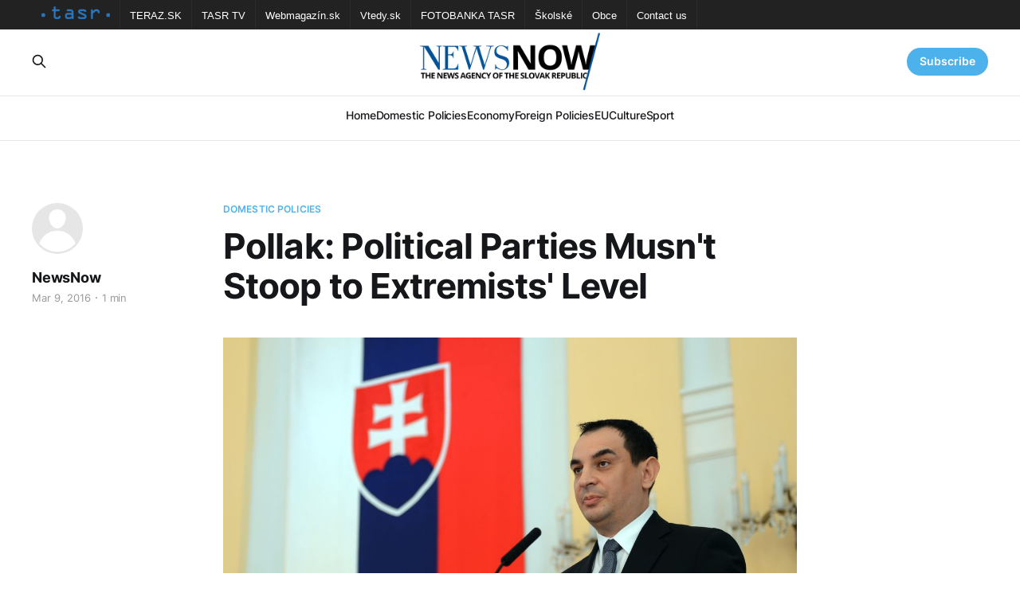

--- FILE ---
content_type: text/html; charset=utf-8
request_url: https://newsnow.tasr.sk/pollak-political-parties-musnt-stoop-to-extremists-level/
body_size: 5988
content:
<!DOCTYPE html>
<html lang="en">

<head>
    <meta charset="utf-8">
    <meta name="viewport" content="width=device-width, initial-scale=1">
    <title>Pollak: Political Parties Musn&#x27;t Stoop to Extremists&#x27; Level</title>
    <link rel="stylesheet" href="/assets/built/screen.css?v=686c808a0a">

    <link rel="icon" href="https://newsnow.tasr.sk/content/images/size/w256h256/2023/02/152x152.png" type="image/png">
    <link rel="canonical" href="https://newsnow.tasr.sk/pollak-political-parties-musnt-stoop-to-extremists-level/">
    <meta name="referrer" content="no-referrer-when-downgrade">
    
    <meta property="og:site_name" content="NewsNow">
    <meta property="og:type" content="article">
    <meta property="og:title" content="Pollak: Political Parties Musn&#x27;t Stoop to Extremists&#x27; Level">
    <meta property="og:description" content="Bratislava, March 9 (TASR) – People who deny spiritual, human and moral values for which people regardless of their ethnic minority or skin colour were killed in WWII have arrived in the legislative body, said Government Proxy for Roma Communities Peter Pollak in a statement on Wednesday.


[The far-right Kotleba – People’">
    <meta property="og:url" content="https://newsnow.tasr.sk/pollak-political-parties-musnt-stoop-to-extremists-level/">
    <meta property="og:image" content="https://newsnow.tasr.sk/content/images/wordpress/2016/03/20150305_PolakKonferencia_4434230500-min.jpg">
    <meta property="article:published_time" content="2016-03-09T11:03:04.000Z">
    <meta property="article:modified_time" content="2016-03-09T12:59:53.000Z">
    <meta property="article:tag" content="Domestic Policies">
    
    <meta property="article:publisher" content="https://www.facebook.com/AgenturaTASR/">
    <meta name="twitter:card" content="summary_large_image">
    <meta name="twitter:title" content="Pollak: Political Parties Musn&#x27;t Stoop to Extremists&#x27; Level">
    <meta name="twitter:description" content="Bratislava, March 9 (TASR) – People who deny spiritual, human and moral values for which people regardless of their ethnic minority or skin colour were killed in WWII have arrived in the legislative body, said Government Proxy for Roma Communities Peter Pollak in a statement on Wednesday.


[The far-right Kotleba – People’">
    <meta name="twitter:url" content="https://newsnow.tasr.sk/pollak-political-parties-musnt-stoop-to-extremists-level/">
    <meta name="twitter:image" content="https://newsnow.tasr.sk/content/images/wordpress/2016/03/20150305_PolakKonferencia_4434230500-min.jpg">
    <meta name="twitter:label1" content="Written by">
    <meta name="twitter:data1" content="NewsNow">
    <meta name="twitter:label2" content="Filed under">
    <meta name="twitter:data2" content="Domestic Policies">
    <meta property="og:image:width" content="1200">
    <meta property="og:image:height" content="799">
    
    <script type="application/ld+json">
{
    "@context": "https://schema.org",
    "@type": "Article",
    "publisher": {
        "@type": "Organization",
        "name": "NewsNow",
        "url": "https://newsnow.tasr.sk/",
        "logo": {
            "@type": "ImageObject",
            "url": "https://newsnow.tasr.sk/content/images/2023/02/544x180-1.png"
        }
    },
    "author": {
        "@type": "Person",
        "name": "NewsNow",
        "url": "https://newsnow.tasr.sk/author/newsnow/",
        "sameAs": []
    },
    "headline": "Pollak: Political Parties Musn&#x27;t Stoop to Extremists&#x27; Level",
    "url": "https://newsnow.tasr.sk/pollak-political-parties-musnt-stoop-to-extremists-level/",
    "datePublished": "2016-03-09T11:03:04.000Z",
    "dateModified": "2016-03-09T12:59:53.000Z",
    "image": {
        "@type": "ImageObject",
        "url": "https://newsnow.tasr.sk/content/images/wordpress/2016/03/20150305_PolakKonferencia_4434230500-min.jpg",
        "width": 1200,
        "height": 799
    },
    "keywords": "Domestic Policies",
    "description": "Bratislava, March 9 (TASR) – People who deny spiritual, human and moral values for which people regardless of their ethnic minority or skin colour were killed in WWII have arrived in the legislative body, said Government Proxy for Roma Communities Peter Pollak in a statement on Wednesday.\n\n\n[The far-right Kotleba – People’s Party Our Slovakia won 8.04 percent of the votes in Saturday’s general election. – ed. note]\n\n\n“They don’t recognise the victims of the Jewish and Roma Holocausts and they ca",
    "mainEntityOfPage": "https://newsnow.tasr.sk/pollak-political-parties-musnt-stoop-to-extremists-level/"
}
    </script>

    <meta name="generator" content="Ghost 6.10">
    <link rel="alternate" type="application/rss+xml" title="NewsNow" href="https://newsnow.tasr.sk/rss/">
    <script defer src="https://cdn.jsdelivr.net/ghost/portal@~2.56/umd/portal.min.js" data-i18n="true" data-ghost="https://newsnow.tasr.sk/" data-key="711f529b847d4b6671384dea07" data-api="https://newsnow.tasr.sk/ghost/api/content/" data-locale="en" crossorigin="anonymous"></script><style id="gh-members-styles">.gh-post-upgrade-cta-content,
.gh-post-upgrade-cta {
    display: flex;
    flex-direction: column;
    align-items: center;
    font-family: -apple-system, BlinkMacSystemFont, 'Segoe UI', Roboto, Oxygen, Ubuntu, Cantarell, 'Open Sans', 'Helvetica Neue', sans-serif;
    text-align: center;
    width: 100%;
    color: #ffffff;
    font-size: 16px;
}

.gh-post-upgrade-cta-content {
    border-radius: 8px;
    padding: 40px 4vw;
}

.gh-post-upgrade-cta h2 {
    color: #ffffff;
    font-size: 28px;
    letter-spacing: -0.2px;
    margin: 0;
    padding: 0;
}

.gh-post-upgrade-cta p {
    margin: 20px 0 0;
    padding: 0;
}

.gh-post-upgrade-cta small {
    font-size: 16px;
    letter-spacing: -0.2px;
}

.gh-post-upgrade-cta a {
    color: #ffffff;
    cursor: pointer;
    font-weight: 500;
    box-shadow: none;
    text-decoration: underline;
}

.gh-post-upgrade-cta a:hover {
    color: #ffffff;
    opacity: 0.8;
    box-shadow: none;
    text-decoration: underline;
}

.gh-post-upgrade-cta a.gh-btn {
    display: block;
    background: #ffffff;
    text-decoration: none;
    margin: 28px 0 0;
    padding: 8px 18px;
    border-radius: 4px;
    font-size: 16px;
    font-weight: 600;
}

.gh-post-upgrade-cta a.gh-btn:hover {
    opacity: 0.92;
}</style>
    <script defer src="https://cdn.jsdelivr.net/ghost/sodo-search@~1.8/umd/sodo-search.min.js" data-key="711f529b847d4b6671384dea07" data-styles="https://cdn.jsdelivr.net/ghost/sodo-search@~1.8/umd/main.css" data-sodo-search="https://newsnow.tasr.sk/" data-locale="en" crossorigin="anonymous"></script>
    
    <link href="https://newsnow.tasr.sk/webmentions/receive/" rel="webmention">
    <script defer src="/public/cards.min.js?v=686c808a0a"></script>
    <link rel="stylesheet" type="text/css" href="/public/cards.min.css?v=686c808a0a">
    <script defer src="/public/member-attribution.min.js?v=686c808a0a"></script><style>:root {--ghost-accent-color: #4db2ec;}</style>
</head>

<body class="post-template tag-policy is-head-stacked has-serif-body theme_newsnow">
<div class="gh-site">

    <nav class="gh-tasr-links">
        <ul>
            <li class="logo">
                <a href="http://www.tasr.sk/">
                    <img src="/assets/images/tasr-logo.png?v=686c808a0a" srcset="/assets/images/tasr-logo.png?v=686c808a0a 1x, /assets/images/tasr-logo@2x.png?v=686c808a0a 2x" alt="TASR - Tlačová agentúra Slovenskej republiky">
                </a>
            </li>
            <li><a href="https://www.teraz.sk/" target="_blank">TERAZ.SK</a></li>
            <li><a href="https://www.tasrtv.sk/" target="_blank">TASR TV</a></li>
            <li><a href="https://webmagazin.teraz.sk/" target="_blank">Webmagazín.sk</a></li>
            <li><a href="https://www.vtedy.sk/" target="_blank">Vtedy.sk</a></li>
            <li><a href="https://fotobanka.tasr.sk/" target="_blank">FOTOBANKA TASR</a></li>
            <li><a href="https://skolske.sk/" target="_blank">Školské</a></li>
            <li><a href="https://obce.tasr.sk/" target="_blank">Obce</a></li>
            <li><a href="https://www.tasr.sk/kontakty" target="_blank">Contact us</a></li>
        </ul>
    </nav>

    <header id="gh-head" class="gh-head gh-outer">
        <div class="gh-head-inner gh-inner">
            <div class="gh-head-brand">
                <div class="gh-head-brand-wrapper">
                    <a class="gh-head-logo" href="https://newsnow.tasr.sk">
                            <img src="https://newsnow.tasr.sk/content/images/2023/02/544x180-1.png" alt="NewsNow">
                    </a>
                </div>
                <button class="gh-search gh-icon-btn" data-ghost-search><svg xmlns="http://www.w3.org/2000/svg" fill="none" viewBox="0 0 24 24" stroke="currentColor" stroke-width="2" width="20" height="20"><path stroke-linecap="round" stroke-linejoin="round" d="M21 21l-6-6m2-5a7 7 0 11-14 0 7 7 0 0114 0z"></path></svg></button>
                <button class="gh-burger"></button>
            </div>

            <nav class="gh-head-menu">
                <ul class="nav">
    <li class="nav-home"><a href="https://newsnow.tasr.sk/">Home</a></li>
    <li class="nav-domestic-policies"><a href="https://newsnow.tasr.sk/tag/policy/">Domestic Policies</a></li>
    <li class="nav-economy"><a href="https://newsnow.tasr.sk/tag/economy/">Economy</a></li>
    <li class="nav-foreign-policies"><a href="https://newsnow.tasr.sk/tag/foreign/">Foreign Policies</a></li>
    <li class="nav-eu"><a href="https://newsnow.tasr.sk/tag/eu/">EU</a></li>
    <li class="nav-culture"><a href="https://newsnow.tasr.sk/tag/culture/">Culture</a></li>
    <li class="nav-sport"><a href="https://newsnow.tasr.sk/tag/sport/">Sport</a></li>
</ul>

            </nav>

            <div class="gh-head-actions">
                    <button class="gh-search gh-icon-btn" data-ghost-search><svg xmlns="http://www.w3.org/2000/svg" fill="none" viewBox="0 0 24 24" stroke="currentColor" stroke-width="2" width="20" height="20"><path stroke-linecap="round" stroke-linejoin="round" d="M21 21l-6-6m2-5a7 7 0 11-14 0 7 7 0 0114 0z"></path></svg></button>
                    <div class="gh-head-members">
                                <a class="gh-head-link" href="#/portal/signin" data-portal="signin">Sign in</a>
                                <a class="gh-head-btn gh-btn gh-primary-btn" href="#/portal/signup" data-portal="signup">Subscribe</a>
                    </div>
            </div>
        </div>
    </header>

    
<main class="gh-main">
        <article class="gh-article post tag-policy">

            <header class="gh-article-header gh-canvas">
                    <a class="gh-article-tag" href="https://newsnow.tasr.sk/tag/policy/">Domestic Policies</a>

                <h1 class="gh-article-title">Pollak: Political Parties Musn&#x27;t Stoop to Extremists&#x27; Level</h1>

                    <aside class="gh-article-sidebar">

        <div class="gh-author-image-list">
                <a class="gh-author-image" href="/author/newsnow/">
                        <div class="gh-author-icon"><svg viewBox="0 0 24 24" xmlns="http://www.w3.org/2000/svg" width="64" height="64"><g fill="none" fill-rule="evenodd"><path d="M3.513 18.998C4.749 15.504 8.082 13 12 13s7.251 2.504 8.487 5.998C18.47 21.442 15.417 23 12 23s-6.47-1.558-8.487-4.002zM12 12c2.21 0 4-2.79 4-5s-1.79-4-4-4-4 1.79-4 4 1.79 5 4 5z" fill="#FFF"/></g></svg>
</div>
                </a>
        </div>

        <div class="gh-author-name-list">
                <h4 class="gh-author-name">
                    <a href="/author/newsnow/">NewsNow</a>
                </h4>
                
        </div>

        <div class="gh-article-meta">
            <div class="gh-article-meta-inner">
                <time class="gh-article-date" datetime="2016-03-09">Mar 9, 2016</time>
                    <span class="gh-article-meta-sep"></span>
                    <span class="gh-article-length">1 min</span>
            </div>
        </div>

    </aside>


                    <figure class="gh-article-image">
        <img
            srcset="/content/images/size/w300/wordpress/2016/03/20150305_PolakKonferencia_4434230500-min.jpg 300w,
                    /content/images/size/w720/wordpress/2016/03/20150305_PolakKonferencia_4434230500-min.jpg 720w,
                    /content/images/size/w960/wordpress/2016/03/20150305_PolakKonferencia_4434230500-min.jpg 960w,
                    /content/images/size/w1200/wordpress/2016/03/20150305_PolakKonferencia_4434230500-min.jpg 1200w,
                    /content/images/size/w2000/wordpress/2016/03/20150305_PolakKonferencia_4434230500-min.jpg 2000w"
            sizes="(max-width: 1200px) 100vw, 1200px"
            src="/content/images/size/w1200/wordpress/2016/03/20150305_PolakKonferencia_4434230500-min.jpg"
            alt="Pollak: Political Parties Musn&#x27;t Stoop to Extremists&#x27; Level"
        >
    </figure>
            </header>

            <section class="gh-content gh-canvas">
                <!--kg-card-begin: html--><p>Bratislava, March 9 (TASR) &#8211; People who deny spiritual, human and moral values for which people regardless of their ethnic minority or skin colour were killed in WWII have arrived in the legislative body, said Government Proxy for Roma Communities Peter Pollak in a statement on Wednesday.<!--more--></p>
<p>[The far-right Kotleba &#8211; People&#8217;s Party Our Slovakia won 8.04 percent of the votes in Saturday&#8217;s general election. &#8211; ed. note]</p>
<p>&#8220;They don&#8217;t recognise the victims of the Jewish and Roma Holocausts and they call into question the values and traditions on which European society is built,&#8221; stated Pollak.</p>
<p>According to Pollak, the political and cultural heritage of the country&#8217;s forefathers is now in danger. &#8220;If we don&#8217;t respond adequately to such a new situation, the group of adherents of extremist opinions will grow&#8221; he stated.</p>
<p>Pollak asked people not fall into cheap populism and to remember what their grandparents died for in the war. &#8220;They fought against ideologies such as hatred, extremism. The extremists that have got into parliament are by their values on the side of those against whom our forebears fought in the Slovak National Uprising [during WWII],&#8221; stated Pollak.</p>
<p>At the end of his statement Pollak called on political parties not to stoop to the level of acquiring voters via radical opinions and to the level of the rhetoric of far-right extremists. Parties shouldn&#8217;t misuse the topic of the Roma to excuse their incompetence in addressing issues in the least-developed regions.</p>
<!--kg-card-end: html-->
            </section>

        </article>

                <div class="gh-read-next gh-canvas">
                <section class="gh-pagehead">
                    <h4 class="gh-pagehead-title">Read next</h4>
                </section>

                <div class="gh-topic gh-topic-grid">
                    <div class="gh-topic-content">
                            <article class="gh-card post">
    <a class="gh-card-link" href="/parliament-rules-of-procedure-amended-maximum-debate-time-introduced/">
            <figure class="gh-card-image">
                <img
                    srcset="/content/images/size/w300/2026/01/House.jpg 300w,
                            /content/images/size/w720/2026/01/House.jpg 720w,
                            /content/images/size/w960/2026/01/House.jpg 960w,
                            /content/images/size/w1200/2026/01/House.jpg 1200w,
                            /content/images/size/w2000/2026/01/House.jpg 2000w"
                    sizes="(max-width: 1200px) 100vw, 1200px"
                    src="/content/images/size/w720/2026/01/House.jpg"
                    alt="Parliament: Rules of Procedure Amended, Maximum Debate Time Introduced"
                >
            </figure>

        <div class="gh-card-wrapper">
            <header class="gh-card-header">
                <h3 class="gh-card-title">Parliament: Rules of Procedure Amended, Maximum Debate Time Introduced</h3>
            </header>

                    <div class="gh-card-excerpt">Bratislava, 29 January (TASR) - MPs approved on Thursday an amendment to Parliament&#39;s Rules of Procedure by 78 votes.
        The amendment introduces several changes, for example, it sets a maximum time limit for debates on agenda items. It also specifies undesirable behaviour by MPs and tightens sanctions. The</div>

            <footer class="gh-card-footer">
                <span class="gh-card-author">Marek Antalik</span>
                <time class="gh-card-date" datetime="2026-01-29">Jan 29, 2026</time>
            </footer>
        </div>
    </a>
</article>                            <article class="gh-card post">
    <a class="gh-card-link" href="/sas-disciplinary-proceedings-against-gaspar-only-formal-gesture/">
            <figure class="gh-card-image">
                <img
                    srcset="/content/images/size/w300/2026/01/10decembef2025_NRSR_5178570.jpg 300w,
                            /content/images/size/w720/2026/01/10decembef2025_NRSR_5178570.jpg 720w,
                            /content/images/size/w960/2026/01/10decembef2025_NRSR_5178570.jpg 960w,
                            /content/images/size/w1200/2026/01/10decembef2025_NRSR_5178570.jpg 1200w,
                            /content/images/size/w2000/2026/01/10decembef2025_NRSR_5178570.jpg 2000w"
                    sizes="(max-width: 1200px) 100vw, 1200px"
                    src="/content/images/size/w720/2026/01/10decembef2025_NRSR_5178570.jpg"
                    alt="SaS: Disciplinary Proceedings against Gaspar Only Formal Gesture"
                >
            </figure>

        <div class="gh-card-wrapper">
            <header class="gh-card-header">
                <h3 class="gh-card-title">SaS: Disciplinary Proceedings against Gaspar Only Formal Gesture</h3>
            </header>

                    <div class="gh-card-excerpt">Bratislava, 29 January (TASR) - The opposition Freedom and Solidarity (SaS) party has described the disciplinary proceedings initiated by Slovak President Peter Pellegrini against Slovak Intelligence Service (SIS) head Pavol Gaspar as a formal gesture aimed at hiding the gist of the problem, as the president shouldn&#39;t focus</div>

            <footer class="gh-card-footer">
                <span class="gh-card-author">Jaroslav Grúň</span>
                <time class="gh-card-date" datetime="2026-01-29">Jan 29, 2026</time>
            </footer>
        </div>
    </a>
</article>                            <article class="gh-card post">
    <a class="gh-card-link" href="/premier-launches-process-of-creating-vision-for-slovakias-development-until-2040/">
            <figure class="gh-card-image">
                <img
                    srcset="/content/images/size/w300/2026/01/Fico-5.jpg 300w,
                            /content/images/size/w720/2026/01/Fico-5.jpg 720w,
                            /content/images/size/w960/2026/01/Fico-5.jpg 960w,
                            /content/images/size/w1200/2026/01/Fico-5.jpg 1200w,
                            /content/images/size/w2000/2026/01/Fico-5.jpg 2000w"
                    sizes="(max-width: 1200px) 100vw, 1200px"
                    src="/content/images/size/w720/2026/01/Fico-5.jpg"
                    alt="Premier Launches Process of Creating Vision for Slovakia&#x27;s Development until 2040"
                >
            </figure>

        <div class="gh-card-wrapper">
            <header class="gh-card-header">
                <h3 class="gh-card-title">Premier Launches Process of Creating Vision for Slovakia&#x27;s Development until 2040</h3>
            </header>

                    <div class="gh-card-excerpt">Bratislava, 28 January (TASR) - I&#39;ve launched the process of drafting a Vision for the Development of Slovakia until 2040, stated Prime Minister Robert Fico (Smer-SD) in his address at the old parliamentary building in Bratislava on Wednesday during an expert workshop, where, according to him, the aim</div>

            <footer class="gh-card-footer">
                <span class="gh-card-author">Marek Antalik</span>
                <time class="gh-card-date" datetime="2026-01-28">Jan 28, 2026</time>
            </footer>
        </div>
    </a>
</article>                    </div>
                </div>
            </div>

        </main>

    <footer class="gh-foot gh-outer">
        <div class="gh-foot-inner gh-inner">
                <section class="gh-subscribe">
                    <h3 class="gh-subscribe-title">Subscribe to NewsNow</h3>
                        <div class="gh-subscribe-description">Don&#x27;t miss out on the latest news. Sign up now to get access to the members-only newsletter.</div>
                    <button class="gh-subscribe-btn gh-btn" data-portal="signup"><svg width="20" height="20" viewBox="0 0 20 20" fill="none" stroke="currentColor" xmlns="http://www.w3.org/2000/svg">
    <path d="M3.33332 3.33334H16.6667C17.5833 3.33334 18.3333 4.08334 18.3333 5.00001V15C18.3333 15.9167 17.5833 16.6667 16.6667 16.6667H3.33332C2.41666 16.6667 1.66666 15.9167 1.66666 15V5.00001C1.66666 4.08334 2.41666 3.33334 3.33332 3.33334Z" stroke-width="1.5" stroke-linecap="round" stroke-linejoin="round"/>
    <path d="M18.3333 5L9.99999 10.8333L1.66666 5" stroke-width="1.5" stroke-linecap="round" stroke-linejoin="round"/>
</svg> Subscribe now</button>
                </section>

            <div class="gh-copyright">
                    30.01.2026 NewsNow.tasr.sk © Copyright 2016 - 2026, TASR.<br><a href="https://tasr.sk/" target="_blank" rel="noopener">Tlačová agentúra Slovenskej republiky</a> (The News Agency of the Slovak Republic, TASR), Dúbravská cesta 14 84104 Bratislava - mestská časť Karlova Ves, IČO / ID number: 31320414, evidenčné číslo v zozname Ministerstva kultúry (registration number in the list of the Ministry of Culture) EV 45/22/SWP
            </div>
        </div>
    </footer>

</div>

    <div class="pswp" tabindex="-1" role="dialog" aria-hidden="true">
    <div class="pswp__bg"></div>

    <div class="pswp__scroll-wrap">
        <div class="pswp__container">
            <div class="pswp__item"></div>
            <div class="pswp__item"></div>
            <div class="pswp__item"></div>
        </div>

        <div class="pswp__ui pswp__ui--hidden">
            <div class="pswp__top-bar">
                <div class="pswp__counter"></div>

                <button class="pswp__button pswp__button--close" title="Close (Esc)"></button>
                <button class="pswp__button pswp__button--share" title="Share"></button>
                <button class="pswp__button pswp__button--fs" title="Toggle fullscreen"></button>
                <button class="pswp__button pswp__button--zoom" title="Zoom in/out"></button>

                <div class="pswp__preloader">
                    <div class="pswp__preloader__icn">
                        <div class="pswp__preloader__cut">
                            <div class="pswp__preloader__donut"></div>
                        </div>
                    </div>
                </div>
            </div>

            <div class="pswp__share-modal pswp__share-modal--hidden pswp__single-tap">
                <div class="pswp__share-tooltip"></div>
            </div>

            <button class="pswp__button pswp__button--arrow--left" title="Previous (arrow left)"></button>
            <button class="pswp__button pswp__button--arrow--right" title="Next (arrow right)"></button>

            <div class="pswp__caption">
                <div class="pswp__caption__center"></div>
            </div>
        </div>
    </div>
</div>
<script src="/assets/built/main.min.js?v=686c808a0a"></script>
<script src="/assets/built/cookieconsent.js?v=686c808a0a"></script>



</body>

</html>
